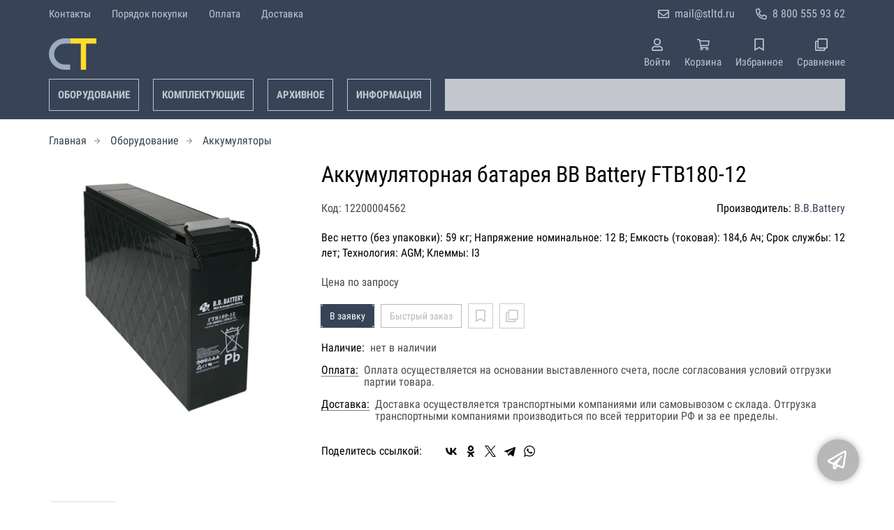

--- FILE ---
content_type: text/html; charset=UTF-8
request_url: https://stltd.ru/p12200004562
body_size: 9684
content:
<!DOCTYPE html>
<html lang="ru">

<head>
	<meta charset="UTF-8">
	<title>Аккумуляторная батарея BB Battery FTB180-12 — купить в компании ООО "Современные технологии"</title>
			<meta name="description" content="Отличная цена на товар Аккумуляторная батарея BB Battery FTB180-12, приобрести в компании ООО Современные технологии с доставкой на территории РФ транспортной компанией или самовывозом, заказывайте прямо сейчас в каталоге интернет-магазина stltd.ru. Ждём ваших заявок!">		<meta content='width=device-width, initial-scale=1, maximum-scale=1' name='viewport'>

	<link rel="stylesheet" href="/assets/store-1/roboto_condensed.css">

	<link rel="stylesheet" href="/assets/store-1/style.css?1729420236">
	<link rel="icon" type="image/png" href="/fls/img/65c32474bd2cef6bcc4e199e454a7cac.png" sizes="32x32">

				<style>
		:root {
			--color-text: rgba(0, 0, 0, 1);
			--color-main: rgba(184, 184, 183, 1);

			--header-color-bg: rgba(56, 67, 87, 0);
			--header-color-bg-fill: rgba(56, 67, 87,1);
			--header-topbar-color-bg: rgba(56, 67, 87, 0);
			--header-topbar-color-bg-fill: rgba(56, 67, 87,1);

			--header-color-link: rgba(190, 199, 208, 1);
			--header-color-text: rgba(190, 199, 208, 1);
			--header-color-search-border: rgba(190, 199, 208, 1);
			--footer-color-bg: rgba(56, 67, 87, 1);
			--footer-color-link: rgba(190, 199, 208, 1);
			--footer-color-text: rgba(190, 199, 208, 1);
			--font-family: 'Roboto Condensed', sans-serif;
			--font-size: 16px;
			--color-h1: rgba(0, 0, 0, 1);
			--color-label: rgba(72, 72, 72, 1);
			--color-btn-primary: rgba(56, 67, 87, 1);
			--h1-size: 32px;
			--color-link: rgba(56, 67, 87, 1);
			--color-bg: rgba(255, 255, 255, 0);

			--header-topbar-color-link: rgba(190, 199, 208, 1);
			--btn-border-width: 1px;
			--btn-border-offset: 0px;

			--header-btn-border-radius: 0;

			--btn-border-top-width: 1px;
			--btn-border-bottom-width: 1px;
			--btn-border-left-width: 1px;
			--btn-border-right-width: 1px;
		}
	</style>
	</head>

<body class="page-product" data-page="Product">
	<header>
		<nav class="navbar">
			<div class="topbar" id="menu-push">
				<div class="container">
					<div class="navbar-menu">
							<ul class="nav navbar-nav">
				<li>
			<a href="/contacts" class="menuitem">Контакты</a>
		</li>
				<li>
			<a href="/buy" class="menuitem">Порядок покупки</a>
		</li>
				<li>
			<a href="/payment" class="menuitem">Оплата</a>
		</li>
				<li>
			<a href="/delivery" class="menuitem">Доставка</a>
		</li>
			</ul>
					</div>
											<div class="navbar-phone"><svg xmlns="http://www.w3.org/2000/svg" viewBox="0 0 512 512"><!-- Font Awesome Pro 5.15.3 by @fontawesome - https://fontawesome.com License - https://fontawesome.com/license (Commercial License) --><path d="M484.25 330l-101.59-43.55a45.86 45.86 0 0 0-53.39 13.1l-32.7 40a311.08 311.08 0 0 1-124.19-124.12l40-32.7a45.91 45.91 0 0 0 13.1-53.42L182 27.79a45.63 45.63 0 0 0-52.31-26.61L35.5 22.89A45.59 45.59 0 0 0 0 67.5C0 313.76 199.68 512.1 444.56 512a45.58 45.58 0 0 0 44.59-35.51l21.7-94.22a45.75 45.75 0 0 0-26.6-52.27zm-41.59 134.09C225.08 463.09 49 287 48 69.3l90.69-20.9 42.09 98.22-68.09 55.71c46.39 99 98.19 150.63 197 197l55.69-68.11 98.19 42.11z"/></svg><a href="tel:88005559362">8 800 555 93 62</a></div>
					
											<div class="navbar-email"><svg xmlns="http://www.w3.org/2000/svg" viewBox="0 0 512 512"><!-- Font Awesome Pro 5.15.3 by @fontawesome - https://fontawesome.com License - https://fontawesome.com/license (Commercial License) --><path d="M464 64H48C21.49 64 0 85.49 0 112v288c0 26.51 21.49 48 48 48h416c26.51 0 48-21.49 48-48V112c0-26.51-21.49-48-48-48zm0 48v40.805c-22.422 18.259-58.168 46.651-134.587 106.49-16.841 13.247-50.201 45.072-73.413 44.701-23.208.375-56.579-31.459-73.413-44.701C106.18 199.465 70.425 171.067 48 152.805V112h416zM48 400V214.398c22.914 18.251 55.409 43.862 104.938 82.646 21.857 17.205 60.134 55.186 103.062 54.955 42.717.231 80.509-37.199 103.053-54.947 49.528-38.783 82.032-64.401 104.947-82.653V400H48z"/></svg><a href="mailto:mail@stltd.ru">mail@stltd.ru</a></div>
									</div>
			</div>
			<div class="fixedbar">
				<div class="navbar-header">
					<div class="container">
						<div class="wrp-header">
							<button type="button" class="navbar-toggle collapsed" data-toggle="push" data-target="#menu-push" aria-expanded="false">
								<i class="icon-bars"></i>
							</button>
							<a class="navbar-brand brand-logo" href="/" id="navbarLogo"><img src="/fls/img/8b1d5e2706e9ad0a4cb8833d6c7576bc.svg" alt="СТ - СОВРЕМЕННЫЕ ТЕХНОЛОГИИ"></a>
						</div>
						<div class="navbar-btns">
			<a href="#login" class="btn-nav">
			<svg xmlns="http://www.w3.org/2000/svg" viewBox="0 0 448 512"><!-- Font Awesome Pro 5.15.3 by @fontawesome - https://fontawesome.com License - https://fontawesome.com/license (Commercial License) --><path d="M313.6 304c-28.7 0-42.5 16-89.6 16-47.1 0-60.8-16-89.6-16C60.2 304 0 364.2 0 438.4V464c0 26.5 21.5 48 48 48h352c26.5 0 48-21.5 48-48v-25.6c0-74.2-60.2-134.4-134.4-134.4zM400 464H48v-25.6c0-47.6 38.8-86.4 86.4-86.4 14.6 0 38.3 16 89.6 16 51.7 0 74.9-16 89.6-16 47.6 0 86.4 38.8 86.4 86.4V464zM224 288c79.5 0 144-64.5 144-144S303.5 0 224 0 80 64.5 80 144s64.5 144 144 144zm0-240c52.9 0 96 43.1 96 96s-43.1 96-96 96-96-43.1-96-96 43.1-96 96-96z"/></svg>			<span>Войти</span>
		</a>
			<a href="/cart" class="btn-nav">
			<svg xmlns="http://www.w3.org/2000/svg" viewBox="0 0 576 512"><!-- Font Awesome Pro 5.15.3 by @fontawesome - https://fontawesome.com License - https://fontawesome.com/license (Commercial License) --><path d="M551.991 64H144.28l-8.726-44.608C133.35 8.128 123.478 0 112 0H12C5.373 0 0 5.373 0 12v24c0 6.627 5.373 12 12 12h80.24l69.594 355.701C150.796 415.201 144 430.802 144 448c0 35.346 28.654 64 64 64s64-28.654 64-64a63.681 63.681 0 0 0-8.583-32h145.167a63.681 63.681 0 0 0-8.583 32c0 35.346 28.654 64 64 64 35.346 0 64-28.654 64-64 0-18.136-7.556-34.496-19.676-46.142l1.035-4.757c3.254-14.96-8.142-29.101-23.452-29.101H203.76l-9.39-48h312.405c11.29 0 21.054-7.869 23.452-18.902l45.216-208C578.695 78.139 567.299 64 551.991 64zM208 472c-13.234 0-24-10.766-24-24s10.766-24 24-24 24 10.766 24 24-10.766 24-24 24zm256 0c-13.234 0-24-10.766-24-24s10.766-24 24-24 24 10.766 24 24-10.766 24-24 24zm23.438-200H184.98l-31.31-160h368.548l-34.78 160z"/></svg><div id="header-cart-count"></div>			<span>Корзина</span>
		</a>
			<a href="/whishlist" class="btn-nav">
			<svg xmlns="http://www.w3.org/2000/svg" viewBox="0 0 384 512"><!-- Font Awesome Pro 5.15.3 by @fontawesome - https://fontawesome.com License - https://fontawesome.com/license (Commercial License) --><path d="M336 0H48C21.49 0 0 21.49 0 48v464l192-112 192 112V48c0-26.51-21.49-48-48-48zm0 428.43l-144-84-144 84V54a6 6 0 0 1 6-6h276c3.314 0 6 2.683 6 5.996V428.43z"/></svg><div id="header-whishlist-count"></div>			<span>Избранное</span>
		</a>
			<a href="/compare" class="btn-nav">
			<svg xmlns="http://www.w3.org/2000/svg" viewBox="0 0 512 512"><!-- Font Awesome Pro 5.15.3 by @fontawesome - https://fontawesome.com License - https://fontawesome.com/license (Commercial License) --><path d="M464 0H144c-26.51 0-48 21.49-48 48v48H48c-26.51 0-48 21.49-48 48v320c0 26.51 21.49 48 48 48h320c26.51 0 48-21.49 48-48v-48h48c26.51 0 48-21.49 48-48V48c0-26.51-21.49-48-48-48zM362 464H54a6 6 0 0 1-6-6V150a6 6 0 0 1 6-6h42v224c0 26.51 21.49 48 48 48h224v42a6 6 0 0 1-6 6zm96-96H150a6 6 0 0 1-6-6V54a6 6 0 0 1 6-6h308a6 6 0 0 1 6 6v308a6 6 0 0 1-6 6z"/></svg><div id="header-compare-count"></div>			<span>Сравнение</span>
		</a>
			<a href="tel:88005559362" class="btn-nav hidden-sm hidden-md hidden-lg">
			<svg xmlns="http://www.w3.org/2000/svg" viewBox="0 0 512 512"><!-- Font Awesome Pro 5.15.3 by @fontawesome - https://fontawesome.com License - https://fontawesome.com/license (Commercial License) --><path d="M476.5 22.9L382.3 1.2c-21.6-5-43.6 6.2-52.3 26.6l-43.5 101.5c-8 18.6-2.6 40.6 13.1 53.4l40 32.7C311 267.8 267.8 311 215.4 339.5l-32.7-40c-12.8-15.7-34.8-21.1-53.4-13.1L27.7 329.9c-20.4 8.7-31.5 30.7-26.6 52.3l21.7 94.2c4.8 20.9 23.2 35.5 44.6 35.5C312.3 512 512 313.7 512 67.5c0-21.4-14.6-39.8-35.5-44.6zM69.3 464l-20.9-90.7 98.2-42.1 55.7 68.1c98.8-46.4 150.6-98 197-197l-68.1-55.7 42.1-98.2L464 69.3C463 286.9 286.9 463 69.3 464z"/></svg>			<span>Позвонить</span>
		</a>
	</div>
					</div>
				</div>
				<div class="collapse navbar-collapse navbar-search">
					<div class="container">
						<div class="navbar-menu main-menu">
								<ul class="nav navbar-nav">
				<li>
			<a href="#submenu-catalog" class="menuitem">
				Оборудование			</a>
						<div class="header-submenu" id="submenu-catalog">
				<ul class="container">
								<li class="active">
				<a href="/c12200001414/akkumulyatory">Аккумуляторы</a>
							</li>			<li>
				<a href="/c12200012988/domkraty">Домкраты</a>
				<ul>			<li>
				<a href="/c12200012989/gidravlicheskie">Гидравлические</a>
							</li>			<li>
				<a href="/c12200012990/reechnye">Реечные</a>
							</li></ul>			</li>			<li>
				<a href="/c12200001410/ibp">ИБП</a>
							</li>			<li>
				<a href="/c12200001412/invertory">Инверторы</a>
							</li>			<li>
				<a href="/c12200005187/motopompy">Мотопомпы</a>
							</li>			<li>
				<a href="/c12200001411/stabilizatory">Стабилизаторы</a>
							</li>			<li>
				<a href="/c12200005269/teplovye-pushki">Тепловые пушки</a>
							</li>			<li>
				<a href="/c12200012998/elektrostancii">Электростанции</a>
				<ul>			<li>
				<a href="/c12200012999/benzogeneratory">Бензогенераторы</a>
							</li>			<li>
				<a href="/c12200013000/dizelnye-generatory">Дизельные генераторы</a>
							</li></ul>			</li>				</ul>
			</div>
					</li>
				<li>
			<a href="#submenu-parts" class="menuitem">
				Комплектующие			</a>
						<div class="header-submenu" id="submenu-parts">
				<ul class="container">
								<li class="active">
				<a href="/c12200013001/alternatory">Альтернаторы</a>
							</li>			<li>
				<a href="/c12200012986/zapchasti-dlya-vodonagrevateley">Запчасти для водонагревателей</a>
							</li>			<li>
				<a href="/c12200005395/zapchasti-dlya-dvigateley">Запчасти для двигателей</a>
				<ul>			<li>
				<a href="/c12200005396/briggs-stratton">Briggs&Stratton</a>
				<ul>			<li>
				<a href="/c12200005397/blok-cilindrov-i-kryshka-kartera">Блок цилиндров и крышка картера</a>
							</li>			<li>
				<a href="/c12200005398/glushitel-zaschita-glushitelya">Глушитель, защита глушителя</a>
							</li>			<li>
				<a href="/c12200005399/golovka-bloka-cilindrov">Головка блока цилиндров</a>
							</li>			<li>
				<a href="/c12200005400/korpusy-filtrov">Корпусы фильтров</a>
							</li>			<li>
				<a href="/c12200005402/ruchnoy-starter">Ручной стартер</a>
							</li>			<li>
				<a href="/c12200005401/filtry">Фильтры</a>
							</li></ul>			</li>			<li>
				<a href="/c12200005420/cummins">Cummins</a>
							</li>			<li>
				<a href="/c12200005421/deutz">Deutz</a>
							</li>			<li>
				<a href="/c12200005422/hatz">Hatz</a>
							</li>			<li>
				<a href="/c12200005423/honda">Honda</a>
				<ul>			<li>
				<a href="/c12200005424/blok-cilindrov">Блок цилиндров</a>
							</li>			<li>
				<a href="/c12200005425/valy">Валы</a>
							</li>			<li>
				<a href="/c12200005426/glushiteli">Глушители</a>
							</li>			<li>
				<a href="/c12200005427/porshni">Поршни</a>
							</li>			<li>
				<a href="/c12200005428/startery">Стартеры</a>
							</li>			<li>
				<a href="/c12200005429/filtry">Фильтры</a>
							</li>			<li>
				<a href="/c12200005430/shatuny">Шатуны</a>
							</li></ul>			</li>			<li>
				<a href="/c12200005431/kohler">Kohler</a>
							</li>			<li>
				<a href="/c12200005432/kubota">Kubota</a>
							</li>			<li>
				<a href="/c12200005433/lombardini">Lombardini</a>
							</li>			<li>
				<a href="/c12200005434/perkins">Perkins</a>
							</li>			<li>
				<a href="/c12200005435/yanmar">Yanmar</a>
							</li>			<li>
				<a href="/c12200005437/mmz">ММЗ</a>
							</li></ul>			</li>				</ul>
			</div>
					</li>
				<li>
			<a href="#submenu-archive_goods" class="menuitem">
				Архивное			</a>
						<div class="header-submenu" id="submenu-archive_goods">
				<ul class="container">
								<li class="active">
				<a href="/c12200001415/avtotransformatory">Автотрансформаторы</a>
							</li>			<li>
				<a href="/c12200012994/akkumulyatory">Аккумуляторы</a>
							</li>			<li>
				<a href="/c12200005361/ventilyatory">Вентиляторы</a>
							</li>			<li>
				<a href="/c12200005282/vodonagrevateli">Водонагреватели</a>
							</li>			<li>
				<a href="/c12200005362/vozduhovody-gibkie">Воздуховоды гибкие</a>
							</li>			<li>
				<a href="/c12200005101/gazonokosilki">Газонокосилки</a>
							</li>			<li>
				<a href="/c12200005118/domkraty">Домкраты</a>
							</li>			<li>
				<a href="/c12200005148/zaryadnye-ustroystva">Зарядные устройства</a>
							</li>			<li>
				<a href="/c12200012991/ibp">ИБП</a>
							</li>			<li>
				<a href="/c12200012997/kanat-dlya-rychazhnoy-lebedki">Канат для рычажной лебедки</a>
							</li>			<li>
				<a href="/c12200005153/kotly-pechi">Комплектующие для котлов</a>
							</li>			<li>
				<a href="/c12200004545/kotly-otopleniya">Котлы отопления</a>
							</li>			<li>
				<a href="/c12200012995/motokultivatory">Культиваторы</a>
							</li>			<li>
				<a href="/c12200005154/lebedki">Лебедки</a>
							</li>			<li>
				<a href="/c12200005085/avtomoyki">Мойки</a>
							</li>			<li>
				<a href="/c12200012996/motobloki">Мотоблоки</a>
							</li>			<li>
				<a href="/c12200005174/motokultivatory">Мотокультиваторы</a>
							</li>			<li>
				<a href="/c12200005365/radiatory">Радиаторы</a>
				<ul>			<li>
				<a href="/c12200012992/allyuminievye">Алюминиевые</a>
							</li>			<li>
				<a href="/c12200012993/chugunnye">Чугунные</a>
							</li></ul>			</li>			<li>
				<a href="/c12200005258/snegouborschiki">Снегоуборщики</a>
							</li>			<li>
				<a href="/c12200013003/stabilizatory">Стабилизаторы</a>
							</li>			<li>
				<a href="/c12200013004/teplovye-pushki">Тепловые пушки</a>
							</li>				</ul>
			</div>
					</li>
				<li>
			<a href="#submenu-information" class="menuitem">
				Информация			</a>
						<div class="header-submenu" id="submenu-information">
				<ul class="container">
								<li class="active">
				<a href="/r12200000534">Новости</a>
							</li>			<li>
				<a href="/r12200000501">Статьи</a>
							</li>				</ul>
			</div>
					</li>
			</ul>
						</div>
						<div class="search-panel">
							<input type="text" name="search" value="" class="form-control" id="autoComplete" autocomplete="off" tabindex="1">
							<button type="button" class="btn btn-default"><svg viewBox="0 0 40 40" xmlns="http://www.w3.org/2000/svg">
<g clip-path="url(#clip0_825_181)">
<path d="M15.3845 0.289185C13.402 0.288983 11.4389 0.679287 9.6073 1.43781C7.77566 2.19633 6.11138 3.30822 4.70948 4.70998C3.30758 6.11173 2.19552 7.7759 1.43681 9.60746C0.678102 11.439 0.287598 13.4021 0.287598 15.3846C0.287396 17.3672 0.677751 19.3304 1.43637 21.1622C2.19499 22.9939 3.30701 24.6582 4.70893 26.0602C6.11085 27.4621 7.77521 28.5741 9.60694 29.3327C11.4387 30.0913 13.4019 30.4817 15.3845 30.4815C18.9076 30.4815 22.143 29.2338 24.7122 27.2123L26.0584 28.5584C25.7819 29.0955 25.6841 29.7068 25.779 30.3033C25.8739 30.8998 26.1566 31.4505 26.5861 31.8753L33.6538 38.9907C34.7507 40.0892 36.5461 40.0892 37.6445 38.9907L38.9907 37.6446C39.5177 37.1142 39.8135 36.3969 39.8135 35.6492C39.8135 34.9015 39.5177 34.1842 38.9907 33.6538L31.8753 26.5861C31.4475 26.1596 30.8935 25.8825 30.2956 25.796C29.6978 25.7095 29.0879 25.8183 28.5568 26.1061L27.2107 24.76C28.9727 22.5364 30.0725 19.8612 30.3839 17.0412C30.6952 14.2213 30.2056 11.3706 28.9711 8.81615C27.7366 6.2617 25.8072 4.10685 23.4041 2.59869C21.0011 1.09052 18.2216 0.290097 15.3845 0.289185ZM15.3845 3.07688C18.6487 3.07688 21.7792 4.37358 24.0874 6.68172C26.3955 8.98986 27.6922 12.1204 27.6922 15.3846C27.6922 18.6488 26.3955 21.7793 24.0874 24.0874C21.7792 26.3956 18.6487 27.6923 15.3845 27.6923C12.1203 27.6923 8.98981 26.3956 6.68167 24.0874C4.37353 21.7793 3.07683 18.6488 3.07683 15.3846C3.07683 12.1204 4.37353 8.98986 6.68167 6.68172C8.98981 4.37358 12.1203 3.07688 15.3845 3.07688ZM7.59529 11.4907C6.77473 12.8198 6.34203 14.3518 6.34606 15.9138C6.34424 17.0192 6.56062 18.1142 6.98281 19.1358C7.405 20.1574 8.02469 21.0857 8.80635 21.8674C9.58801 22.649 10.5163 23.2687 11.5379 23.6909C12.5595 24.1131 13.6545 24.3295 14.7599 24.3276C16.4977 24.3241 18.1925 23.7871 19.6153 22.7892C19.2317 22.8247 18.8466 22.8401 18.4614 22.8353C17.0336 22.839 15.6191 22.5605 14.2992 22.0158C12.9793 21.4711 11.78 20.671 10.7703 19.6614C9.76059 18.6518 8.9603 17.4527 8.41543 16.1329C7.87056 14.8131 7.59184 13.3986 7.59529 11.9707C7.59529 11.8107 7.5876 11.6507 7.59529 11.4907Z"/>
</g>
<defs>
<clipPath id="clip0_825_181">
<rect width="40" height="40" fill="white"/>
</clipPath>
</defs>
</svg>
</button>
						</div>
					</div>
				</div>
			</div>
		</nav>
	</header>
	<div class="content">
		<div class="container">
			<div class="breadcrumbs">
								<a href="/">Главная</a>
														<a href="/catalog">Оборудование</a>
														<a href="/c12200001414/akkumulyatory">Аккумуляторы</a>
																									</div>
			<div class="row">
		<div class="col-md-4">
			<div class="image-gallery">
									<a class="m-image" href="/fls/products/4562/972259473293ef7d4b481eeab822f038.jpg" title="Аккумуляторная батарея BB Battery FTB180-12">
						<img src="/fls/products/4562/972259473293ef7d4b481eeab822f038.jpg" title="Аккумуляторная батарея BB Battery FTB180-12" alt="Аккумуляторная батарея BB Battery FTB180-12" />
					</a>
											</div>
		</div>
		<div class="col-md-8">
			<h1>Аккумуляторная батарея BB Battery FTB180-12</h1>
			<div class="wrp-cdmn">
				<div class="code">Код: 12200004562</div>
									<div class="manufacturer">Производитель:
													<a href="/m12200000051">B.B.Battery</a>
											</div>
							</div>
			<div class="specification">Вес нетто (без упаковки): 59 кг; Напряжение номинальное: 12 В; Емкость (токовая): 184,6 Ач; Срок службы: 12 лет; Технология: AGM; Клеммы: I3</div>
			
			
						<div class="no-price">Цена по запросу</div>
			<div class="actions">
				<div class="buttons">
					<button type="button" class="btn btn-primary btn-product-cart" data-id="4562">В заявку</button>
					<button type="button" class="btn btn-main btn-quick-order" data-id="4562">Быстрый заказ</button>
					<button type="button" class="btn btn-default btn-product-whishlist" data-id="4562"></button>
					<button type="button" class="btn btn-default btn-product-compare" data-id="4562"></button>
				</div>
			</div>
			<div class="stock"><div class="title">Наличие:</div><div class="val">нет в наличии</div></div>
					<div class="mod-article-product">
			<a href="/a12200004737/oplata" target="modal" class="article-title">Оплата:</a>
			<div class="article-description">Оплата осуществляется на основании выставленного счета, после согласования условий отгрузки партии товара.</div>
		</div>
				<div class="mod-article-product">
			<a href="/a12200004738/dostavka" target="modal" class="article-title">Доставка:</a>
			<div class="article-description">Доставка осуществляется транспортными компаниями или самовывозом с склада. Отгрузка транспортными компаниями производиться по всей территории РФ и за ее пределы.</div>
		</div>
					<div class="mod-share">
				<div class="title">Поделитесь ссылкой:</div>
				<script src="https://yastatic.net/share2/share.js" defer></script>
				<div class="ya-share2" data-curtain data-services="vkontakte,facebook,odnoklassniki,twitter,telegram,whatsapp" data-color-scheme="whiteblack"></div>
			</div>
		</div>
	</div>
	

	<ul class="nav nav-tabs" role="tablist">
					<li role="presentation" class="active"><a href="#description" aria-controls="description" role="tab" data-toggle="tab">Описание</a></li>
							<li role="presentation"><a href="#characteristics" aria-controls="characteristics" role="tab" data-toggle="tab">Характеристики</a></li>
							</ul>
	<div class="tab-content">
					<div role="tabpanel" class="tab-pane description active" id="description">
				Аккумуляторы BB Battery FTB180-12 - это необслуживаемые стационарные аккумуляторы, которым не требуется долив воды, изготовленные по технологии AGM и содержат положительные и отрицательные пластины, разделенные стекловолоконным сепаратором, пропитанным электролитом. Каждый элемент аккумуляторной батареи снабжен предохранительным клапаном. Корпус изготовлен из газонепроницаемой пластмассы ABS. Они имеют низкий саморазряд, потеря емкости составляет не более 3% в месяц. АКБ герметизированны с абсорбированным электролитом. Монтаж АКБ возможен в горизонтальном и вертикальном положении (установка на крышку не допускается). АКБ имеет фронтальный ввод, оснащается специальным устройством искрозащитного типа, что позволит обеспечить высокий уровень безопасности. Дополнительно оснащается ручками для переноса, а также удобства монтажа в необходимом положении. Подходит для установки в стандартные 23-дюймовые стойки.
Области применения: источники бесперебойного питания, телеком, офисное оборудование, транспортные системы.			</div>
							<div role="tabpanel" class="tab-pane characteristics" id="characteristics">
									<div class="title">Габариты и вес</div>
											<div class="items">
															<div class="item">
									<div class="name">
										Вес нетто (без упаковки)																			</div>
									<div class="val">59 кг</div>
								</div>
															<div class="item">
									<div class="name">
										Длина																			</div>
									<div class="val">560 мм</div>
								</div>
															<div class="item">
									<div class="name">
										Ширина																			</div>
									<div class="val">125 мм</div>
								</div>
															<div class="item">
									<div class="name">
										Высота																			</div>
									<div class="val">320 мм</div>
								</div>
													</div>
									<div class="title">Производительность</div>
											<div class="items">
															<div class="item">
									<div class="name">
										Емкость (токовая)																					<a class="btn-description" tabindex="0" role="button" data-toggle="popover" data-trigger="focus" title="" data-content="Разряд потоянным током">?</a>
																			</div>
									<div class="val">184,6 Ач</div>
								</div>
													</div>
									<div class="title">Общие параметры</div>
											<div class="items">
															<div class="item">
									<div class="name">
										Тип использования																					<a class="btn-description" tabindex="0" role="button" data-toggle="popover" data-trigger="focus" title="" data-content="стартерный, стационарный, тяговый">?</a>
																			</div>
									<div class="val">стационарный </div>
								</div>
													</div>
									<div class="title">Исполнение</div>
											<div class="items">
															<div class="item">
									<div class="name">
										Технология																					<a class="btn-description" tabindex="0" role="button" data-toggle="popover" data-trigger="focus" title="" data-content="Технология определяет, каким техническим образом реализована батарея. Наиболее распространены технологии: AGM, GEL, Dryfit и др.">?</a>
																			</div>
									<div class="val">AGM </div>
								</div>
															<div class="item">
									<div class="name">
										Материал корпуса																			</div>
									<div class="val">ABS (акрило-бутадиен-стирол) </div>
								</div>
													</div>
									<div class="title">Температурные диапазоны</div>
											<div class="items">
															<div class="item">
									<div class="name">
										Разряд нижняя																			</div>
									<div class="val">-20 °C</div>
								</div>
															<div class="item">
									<div class="name">
										Разряд верхняя																			</div>
									<div class="val">50 °C</div>
								</div>
															<div class="item">
									<div class="name">
										Заряд верхняя																			</div>
									<div class="val">40 °C</div>
								</div>
															<div class="item">
									<div class="name">
										Хранение нижняя																			</div>
									<div class="val">-20 °C</div>
								</div>
															<div class="item">
									<div class="name">
										Хранение верхняя																			</div>
									<div class="val">40 °C</div>
								</div>
													</div>
							</div>
							</div>
	<div class="price-info" style="display: none;">Цена действительна при оптовой закупке, уточняйте детали у менеджера</div>
</div>
		<div class="mod-ttext mod">
			<div class="container">
								<div class="mod-content">Купить товар приведенный на данной странице: <strong>Аккумуляторная батарея BB Battery FTB180-12</strong> на нашем сайте по доступной цене можно связавшись с нами через заявку, электронную почту или телефонный звонок. Приобретение товара <strong>Аккумуляторная батарея BB Battery FTB180-12</strong> осущетсвляется на основании полученного счета (договора поставки) на данный товар, в котором указываются согласованные условия поставки и окончательная стоимость партии товара. Отгрузка товара осуществляется по всей территории РФ и за ее пределы. Вы можете найти на нашем сайте характеристики Аккумуляторная батарея BB Battery FTB180-12, а также более широкое предложение, аналогов данного товара в категории <strong>Аккумуляторы</strong>.</div>
			</div>
		</div>
					</div>
	<footer>
		<div class="container">
			<div class="row">
				<div class="col-sm-4 hidden-xs">
					<a class="logo" href="/"><img src="/fls/img/6d708687fa100409cbfdfd6ee69b135c.svg" alt="СТ - СОВРЕМЕННЫЕ ТЕХНОЛОГИИ"></a>
				</div>
				<div class="col-sm-6">
					<div class="bottom-menu">
<div class="row">
	<div class="col-sm-4">
		<ul class="list-unstyled">
						<li><a href="/about">О нас</a></li>
						<li><a href="/requisites">Реквизиты</a></li>
						<li><a href="/warranty">Гарантия</a></li>
						<li><a href="/service">Сервис</a></li>
						<li><a href="/working">Режим работы</a></li>
					</ul>
	</div>

	<div class="col-sm-4">
		<ul class="list-unstyled">
						<li><a href="/cheaper">Хочу дешевле</a></li>
						<li><a href="/tenders">Тендеры</a></li>
						<li><a href="/vendors">Поставщикам</a></li>
					</ul>
	</div>

	<div class="col-sm-4">
		<ul class="list-unstyled">
					</ul>
	</div>

</div>
</div>
				</div>
				<div class="col-sm-2">
										<div class="phone">8 800 555 93 62</div>
					<div class="mail">mail@stltd.ru</div>
				</div>
			</div>

		</div>
	</footer>
	<a href="#feedback" class="btn-feedback"><span class="info">Не нашли что искали? Отправьте заявку и мы поможем Вам с выбором!<i class="cls">×</i></span></a>
		<script src="/assets/store-1/script.js?1729420235"></script>
	<!-- Yandex.Metrika counter -->
<script type="text/javascript" >
   (function(m,e,t,r,i,k,a){m[i]=m[i]||function(){(m[i].a=m[i].a||[]).push(arguments)};
   m[i].l=1*new Date();k=e.createElement(t),a=e.getElementsByTagName(t)[0],k.async=1,k.src=r,a.parentNode.insertBefore(k,a)})
   (window, document, "script", "https://mc.yandex.ru/metrika/tag.js", "ym");

   ym(56007040, "init", {
        clickmap:true,
        trackLinks:true,
        accurateTrackBounce:true,
        webvisor:true
   });
</script>
<noscript><div><img src="https://mc.yandex.ru/watch/56007040" style="position:absolute; left:-9999px;" alt="" /></div></noscript>
<!-- /Yandex.Metrika counter --></body>

</html>

--- FILE ---
content_type: image/svg+xml
request_url: https://stltd.ru/fls/img/6d708687fa100409cbfdfd6ee69b135c.svg
body_size: 90
content:
<svg xmlns="http://www.w3.org/2000/svg" viewBox="0 0 450.00003 300.00003"><defs><style>.a{fill:#9bacbe;}.b{fill:#fedd2c;}</style></defs><title>logo</title><path class="a" d="M150,50h50V0H150a150,150,0,0,0,0,300h50V250H150a100,100,0,0,1,0-200Z"/><polygon class="b" points="200 0 200 50 300 50 300 300 350 300 350 50 450 50 450 0 200 0"/></svg>